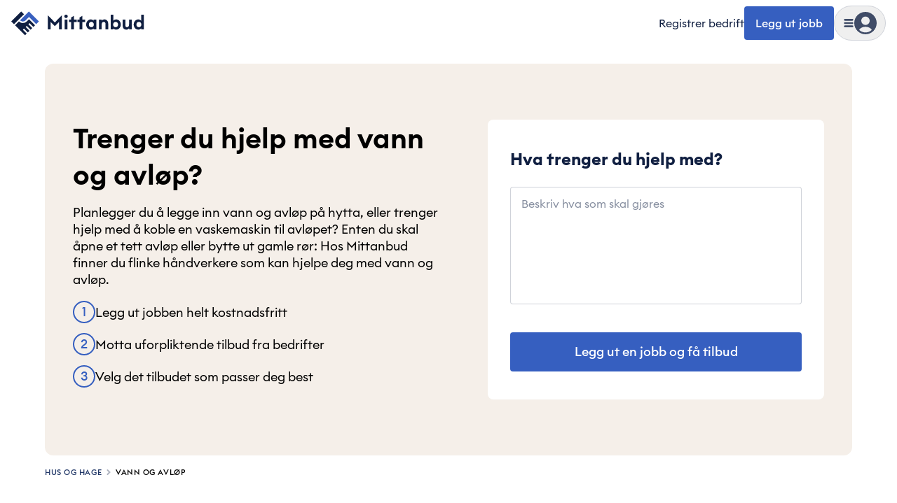

--- FILE ---
content_type: text/css
request_url: https://cdn.mittanbud.no/mittanbud/public/pro/1.355.0/19c57b628f35f808fd1818f4d3077e635f65fc1a-20260116121915/_next/static/css/5ef1019dd2f2a6a4.css
body_size: 788
content:
@keyframes react-loading-skeleton{to{transform:translateX(100%)}}.react-loading-skeleton{--base-color:#ebebeb;--highlight-color:#f5f5f5;--animation-duration:1.5s;--animation-direction:normal;--pseudo-element-display:block;background-color:var(--base-color);width:100%;border-radius:.25rem;display:inline-flex;line-height:1;position:relative;-webkit-user-select:none;-moz-user-select:none;user-select:none;overflow:hidden}.react-loading-skeleton:after{content:" ";display:var(--pseudo-element-display);position:absolute;top:0;left:0;right:0;height:100%;background-repeat:no-repeat;background-image:linear-gradient(90deg,var(--base-color),var(--highlight-color),var(--base-color));transform:translateX(-100%);animation-name:react-loading-skeleton;animation-direction:var(--animation-direction);animation-duration:var(--animation-duration);animation-timing-function:ease-in-out;animation-iteration-count:infinite}@media (prefers-reduced-motion){.react-loading-skeleton{--pseudo-element-display:none}}